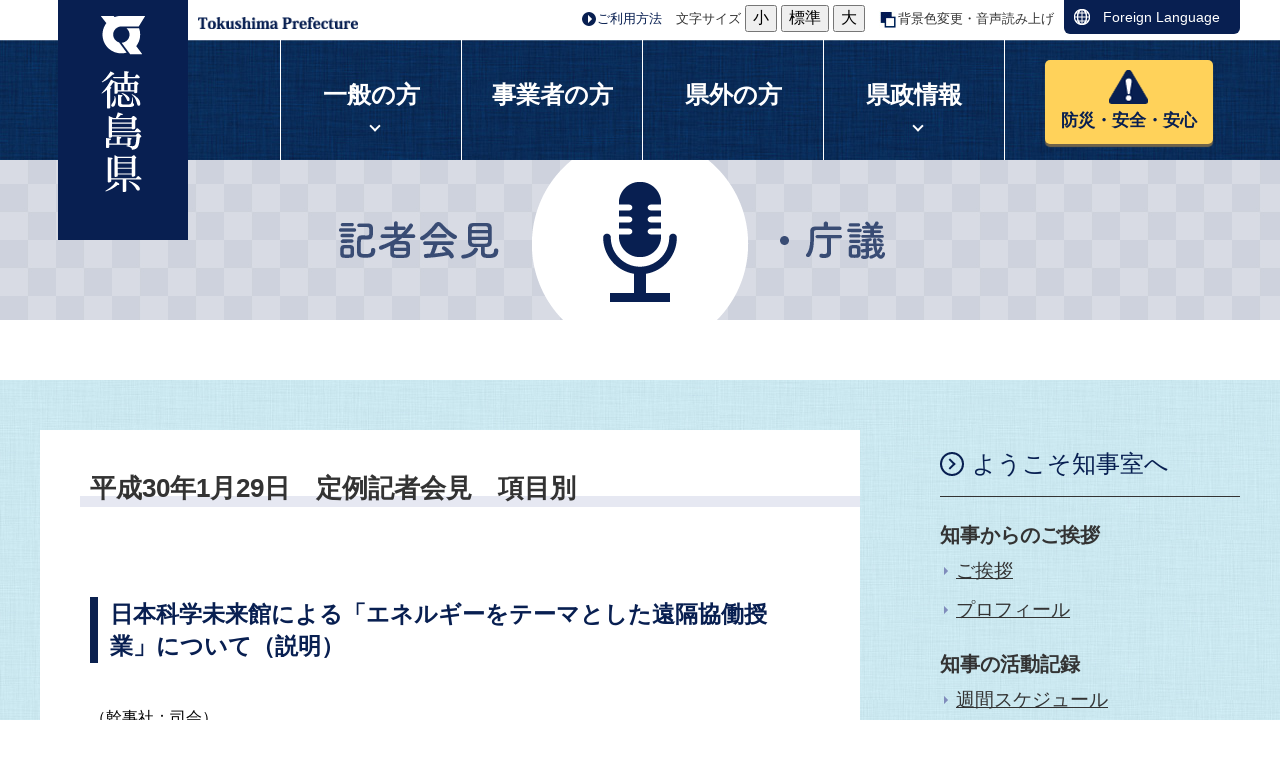

--- FILE ---
content_type: text/html; charset=UTF-8
request_url: https://www.pref.tokushima.lg.jp/governor/press-record/5010238/
body_size: 9582
content:
  <!DOCTYPE html>
<html lang="ja">
  <head>
          <meta charset="utf-8"/>          <meta property="og:title" content="平成30年1月29日　定例記者会見　項目別｜徳島県ホームページ">
              <meta property="og:type" content="記事">
            <meta property="og:image" content="https://www.pref.tokushima.lg.jp/file/cooperation/banner_white.png">
            <meta property="og:site_name" content="徳島県ホームページ">
            
    <title>平成30年1月29日　定例記者会見　項目別｜徳島県ホームページ</title>
    <link href="/favicon.ico" type="image/x-icon" rel="icon">
    <link href="/favicon.ico" type="image/x-icon" rel="shortcut icon">
                    <script src="/js/jquery/jquery.min.js"></script>
      <script src="https://maps.googleapis.com/maps/api/js?key=AIzaSyBpVUgsTfMY2HvJWm_SXdSbvq0FNOaU0lI&amp;language=ja"></script>      <link rel="stylesheet" href="/css/public.css">
      <link rel="stylesheet" href="/css/public_pref_tokushima.css">
      <script src="/js/public.js"></script>
                <link rel="stylesheet" href="/file/css/192748.css">
                  <link rel="stylesheet" href="/file/css/423864.css">
                  <script src="/file/js/201583.js"></script>
                    <link rel="stylesheet" href="/file/css/423857.css">
                  <link rel="stylesheet" href="/file/css/400292.css">
                  <link rel="stylesheet" href="/file/css/417816.css">
                  <link rel="stylesheet" href="/file/css/192751.css">
                  <script src="/file/js/415952.js"></script>
                    <script src="/file/js/198918.js"></script>
                    <link rel="stylesheet" href="/file/css/407116.css">
                  <link rel="stylesheet" href="/file/css/552569.css">
                  <link rel="stylesheet" href="/file/css/771892.css">
                  <link rel="stylesheet" href="/file/css/405400.css">
                  <script src="/file/js/182768.js"></script>
                    <link rel="stylesheet" href="/file/css/400640.css">
                  <link rel="stylesheet" href="/file/css/408489.css">
                  <link rel="stylesheet" href="/file/css/420539.css">
                  <script src="/file/js/420541.js"></script>
                    <link rel="stylesheet" href="/file/css/189432.css">
                  <script src="/file/js/194495.js"></script>
                    <link rel="stylesheet" href="/file/css/816782.css">
                  <link rel="stylesheet" href="/file/css/411102.css">
                  <script src="/file/js/542597.js"></script>
                    <link rel="stylesheet" href="/file/css/542599.css">
                    <script src="/js/public/access_parts.js"></script>
                      <script src="/js/public/banner_parts.js"></script>
                  <script src="/js/public/breadcrumb_parts.js"></script>
                      <link rel="stylesheet" href="/css/fullcalendar/core/main.css"/>
              <link rel="stylesheet" href="/css/fullcalendar/daygrid/main.css"/>
              <script src="/js/fullcalendar/core/main.js"></script>
              <script src="/js/fullcalendar/daygrid/main.js"></script>
              <script src="/js/fullcalendar/core/locales/ja.js"></script>
                        <script src="/js/public/calendar_parts.js"></script>
                      <script src="/js/public/menu_parts.js"></script>
                  <script src="/js/public/search.js"></script>
                  <script src="/js/public/slide_block.js"></script>
                    <script src="/js/public/title_list_parts.js"></script>
                    <script src="/js/log.js"></script>
            <link rel="stylesheet" href="/css/leaflet/leaflet.css"/>
      <link rel="stylesheet" href="/css/leaflet/leaflet.fullscreen.css"/>
      <script src="/js/leaflet/leaflet.js"></script>
      <script src="/js/leaflet/Leaflet.fullscreen.min.js"></script>
                <script id="pt_loader" src="/js/ewbc/ewbc_pref_tokushima.min.js"></script>
                  <script async src="https://www.googletagmanager.com/gtag/js?id=G-5BGLEP1Y54"></script>
        <script>
          window.dataLayer = window.dataLayer || [];
          function gtag() {
            dataLayer.push(arguments);
          }
          gtag('js', new Date());
          gtag('config', 'G-5BGLEP1Y54');
        </script>
          </head>
  <body class="dev-pc">
          <noscript>
      <p>ご使用のブラウザでJavaScriptが無効なため、一部の機能をご利用できません。JavaScriptの設定方法は、お使いのブラウザのヘルプページをご覧ください。</p>
      </noscript>
            <div class="fontsize_change">
              <div class="fontsize">
          <p class="fontsize_title">文字サイズ</p>
          <button type="button" id="smaller" class="easyweb_font_size_click" value="-1">小</button>
          <button type="button" id="medium" class="easyweb_font_size_click" value="0">標準</button>
          <button type="button" id="larger" class="easyweb_font_size_click" value="1">大</button>
        </div>
        <div class="easyweb">
          <a href="javascript:void(0);" id="pt_enable">
            <img src="/img/img_ewbc_nav_bn6.gif" id="easyweb_icon" alt="やさしいブラウザ・クラウド版はこちらからご利用下さい">
          </a>
        </div>
          </div>
    <div class="cms-public">
  <div class="page" style="width:1024px;">
    <div class="layout" data-type="5">
            <div class="area area1 " data-type="1" style="" lang="" >
            <div class="parts header" style="font-family:arial,sans-serif;" lang="" data-load="1" >
        <div class="note">
        <div class="block logo" style="width:130px;font-family:arial,sans-serif;" lang="" data-load="1" >
    <div class="image" role="list">
  <div class="block center">
          <div class="image_listitem" role="listitem">
        <figure>
                      <div>
              <a href="/" target=""><img src="/man/file/img/200459.png" alt="徳島県" flag="0" class="" style=""/></a>            </div>
                  </figure>
      </div>
      </div>
</div>
  </div>
        <div class="block logo_en" style="width:180px;font-family:arial,sans-serif;" lang="en" data-load="1" >
    <div class="image" role="list">
  <div class="block center">
          <div class="image_listitem" role="listitem">
        <figure>
                      <div>
              <img src="/man/file/img/175529.png" alt="Tokushima Prefecture" flag="0" class="" style=""/>            </div>
                  </figure>
      </div>
      </div>
</div>
  </div>
        <div class="block setting" style="font-family:arial,sans-serif;" lang="" data-load="1" >
    <div class="html">
  <div class="tool-list" id="to-top" style="display: inline-block;">
   <ul>
      <li class="use"><a href="https://www.pref.tokushima.lg.jp/goriyouhouhou">ご利用方法</a></li>
      <li>
         <p>文字サイズ</p>
         <button type="button" id="smaller-btn" onclick="smaller()">小</button>
      </li>
      <li><button type="button" id="medium-btn" onclick="medium()">標準</button></li>
      <li><button type="button" id="larger-btn" onclick="larger()">大</button></li>
      <li class="bg"><a href="javascript:ptspkLoader('toggle')" id="pt_enabled">背景色変更・音声読み上げ</a></li>
   </ul>
</div>
<div class="block lang" style="width:176px;font-family:arial,sans-serif;" lang="en" data-load="1">
    <div class="sentence">
<p><a href="https://www.pref.tokushima.lg.jp/foreignlanguage">Foreign Language</a></p>
</div>  </div></div>  </div>
        <div class="block sp_header" style="font-family:arial,sans-serif;" lang="" data-load="1" >
    <div class="html">
  		<div class="parts header" id="sp-to-top">
			<div class="note">
				<div class="block logo">
					<div class="image">
						<div class="block">
							<figure>
							   <a href="/"><img src="/img/sp_logo.png" alt="徳島県 法人番号:4000020360007"></a>
                            </figure>
						</div>
					</div>
				</div>

			</div>
		</div>
<div class="parts">
            <div class="note">
                      <div class="block">
    <div class="html">
<div class="foreign-box">
  <a href="/foreignlanguage"><img src="/man/file/html/548823.jpg" alt="">Foreign<br>Language</a>
</div></div>  </div>
  </div>

  </div></div>  </div>
  </div>
  </div>
  
                <div class="parts globalmenu global_menu" style="font-family:arial,sans-serif;" lang="" data-load="1" >
        
  <div class="menu menu-vertical">
    <ul><li style="" class="text_flag " ><a href="/ippannokata/" style=""><span class="text_item" val="1000000">一般の方</span></a><ul><li style="" class="text_flag " ><a href="/ippannokata/kurashi/" style=""><span class="text_item" val="1010000">くらし・環境・地方創生</span></a></li><li style="" class="text_flag " ><a href="/ippannokata/kenko/" style=""><span class="text_item" val="1020000">健康・医療・福祉</span></a></li><li style="" class="text_flag " ><a href="/ippannokata/kyoiku/" style=""><span class="text_item" val="1030000">教育・文化・観光・スポーツ</span></a></li><li style="" class="text_flag " ><a href="/ippannokata/sangyo/" style=""><span class="text_item" val="1040000">産業・雇用・労働</span></a></li><li style="" class="text_flag " ><a href="/ippannokata/kendozukuri/" style=""><span class="text_item" val="1050000">県土づくり</span></a></li><li style="" class="text_flag " ><a href="/ippannokata/bosai/" style=""><span class="text_item" val="1060000">防災・安全</span></a></li><li style="" class="text_flag " ><a href="/ippannokata/nyusatsu/" style=""><span class="text_item" val="1070000">入札・売却情報</span></a></li></ul></li><li style="" class="text_flag " ><a href="/jigyoshanokata/" style=""><span class="text_item" val="2000000">事業者の方</span></a></li><li style="" class="text_flag " ><a href="/kengainokata/" style=""><span class="text_item" val="5000740">県外の方</span></a></li><li style="" class="text_flag " ><a href="/kenseijoho/" style=""><span class="text_item" val="3000000">県政情報</span></a><ul><li style="" class="text_flag " ><a href="/kenseijoho/tokushimakennitsuite/" style=""><span class="text_item" val="3080000">徳島県について</span></a></li><li style="" class="text_flag " ><a href="/kenseijoho/kenseisogo/" style=""><span class="text_item" val="3090000">県政総合</span></a></li><li style="" class="text_flag " ><a href="/kenseijoho/zaisei/" style=""><span class="text_item" val="3100000">財政</span></a></li><li style="" class="text_flag " ><a href="/kenseijoho/soshiki/" style=""><span class="text_item" val="3110000">組織</span></a></li><li style="" class="text_flag " ><a href="/kenseijoho/saiyo/" style=""><span class="text_item" val="3120000">採用</span></a></li><li style="" class="text_flag " ><a href="/kenseijoho/jorei/" style=""><span class="text_item" val="3130000">条例・規則・県報</span></a></li><li style="" class="text_flag " ><a href="/kenseijoho/tokei/" style=""><span class="text_item" val="3140000">統計</span></a></li><li style="" class="text_flag " ><a href="/kenseijoho/opendata/" style=""><span class="text_item" val="3150000">オープンデータ</span></a></li><li style="" class="text_flag " ><a href="/kenseijoho/johokokai/" style=""><span class="text_item" val="3160000">情報公開・個人情報保護</span></a></li><li style="" class="text_flag " ><a href="/kenseijoho/koho/" style=""><span class="text_item" val="3170000">広報</span></a></li><li style="" class="text_flag " ><a href="/kenseijoho/hodoteikyoshiryo/" style=""><span class="text_item" val="3180000">報道提供資料</span></a></li><li style="" class="text_flag " ><a href="/kenseijoho/kocho/" style=""><span class="text_item" val="3190000">広聴</span></a></li><li style="" class="text_flag " ><a href="/kenseijoho/kenchoshanojoho/" style=""><span class="text_item" val="3200000">県庁舎の情報</span></a></li><li style="" class="text_flag " ><a href="/kenseijoho/senkyo/" style=""><span class="text_item" val="3210000">選挙</span></a></li><li style="" class="text_flag " ><a href="/kenseijoho/kanrennochiiki/" style=""><span class="text_item" val="3220000">関連の地域・施設・機関</span></a></li></ul></li><li style="" class="text_flag " ><a href="/bousaianzenanshin/" style=""><span class="text_item" val="5000619">防災・安全・安心</span></a></li></ul>  </div>
  </div>
  
                  <div class="parts menuTitleParts" style="font-family:arial,sans-serif;" lang="" data-load="1">
            <div class="note">
                      <div class="block " style="" lang="" data-load="1">
    <div class="html">
<div id="menuTitle08" class="menuTitle"><img src="/file/html/189671.png" alt="記者会見・庁議" /></div></div>  </div>
  </div>

  </div>
  
              <dynamic class="parts original_breadcrumb" data-load="0" data-dynamic="1" data-val="11195937" data-type="12" data-table="" data-grant_table="" data-language="1" data-device="1" data-attribute_page_val="7002695" data-system="1" data-parent_val="" data-top_no_display="0"></dynamic>
                  <div class="parts " style="" lang="" data-load="1">
            <div class="note">
  </div>

  </div>
  
        </div>
            <div class="area-group-2-3-4">
                  <div class="area area3 governor_child governor_press_text" data-type="3" style="width:75%;font-family:arial,sans-serif;" lang="" >
        <div class="parts bgWhite" style="" lang="" data-load="1" >
        <div class="div_tag">
        <div class="parts " style="" lang="" data-load="1" >
        <div class="note">
        <div class="block " style="" lang="" data-load="1" >
    <div class="heading">
        <h1><span>平成30年1月29日　定例記者会見　項目別</span></h1>
      </div>
  </div>
        <div class="block " style="" lang="" data-load="1" >
    <div class="heading">
      <h2><span>日本科学未来館による「エネルギーをテーマとした遠隔協働授業」について（説明）</span></h2>
    </div>
  </div>
        <div class="block " style="" lang="" data-load="1" >
    <div class="sentence">
  <p>（幹事社：司会）<br />
　おはようございます。よろしくお願いします。</p>

<p>（知事）<br />
　おはようございます。<br />
　今日は私の方から、1点発表をさせていただきます。日本科学未来館による「エネルギーをテーマとした遠隔協働授業」の実施についてであります。<br />
　本県では、徳島教育大綱の下、「全国屈指の光ブロードバンド環境を活用した教育の推進」を重点施策に掲げているところでありまして、児童、生徒の皆さん方のICT活用能力の育成と教職員の皆さん方の指導力の向上を図るために、「テレビ会議システムを利用した遠隔授業」の取組みを推進しているところであります。<br />
　また、日本を代表する科学館であります「日本科学未来館」では、科学技術を全国に伝えるために、「科学に関すること」をテーマといたしました「学校向けの授業プログラム」を開発されまして、「ICTを活用した学校への遠隔授業」を実施することを検討されているところであります。<br />
　さらに、企業局におきましても、この日本科学未来館と連携し、川口エネ・ミューにおきまして、「自然エネルギーの普及拡大」と「子どもさんたちの科学に対する理解・関心の向上」に取り組んでいるところであります。<br />
　こうした中、本県の絶好の通信環境を活用いたしまして、「日本科学未来館」と「徳島県」、そして「那賀町立鷲敷中学校」との間で、全国初となる「3元中継による遠隔協働授業」を実施する運びとなりました。<br />
　ということで、こちらということですね。<br />
＜パネル「エネルギーをテーマとした遠隔協働授業」概要図を提示＞。<br />
日本科学未来館、そして県企業局ですね、そして那賀町立鷲敷中学校をインターネット回線による、いわゆる「ICTを活用した遠隔協働授業」、しかも3元中継で行うというものなんですね。<br />
　少し具体的に以下、申し上げていきたいと思います。2月7日水曜日となりますが、東京都にあります日本科学未来館の講師の方と、徳島県企業局総合管理事務所の職員がテレビ会議システムによりまして、鷲敷中学校の3年生の生徒22名に「ICT授業」を行うものであります。この授業では、生徒が移動にかかる時間や負担を軽減しながら、最先端の研究について専門的な特色のある学習を受けることができます。授業の内容としては、日本科学未来館から「私たちの暮らしを支える『エネルギー発電の仕組み』」をご説明をしていただきますとともに、徳島県からは「県内のエネルギーに関する取組み」をお伝えし、鷲敷中学校の生徒の皆さん方に、グループ討議、また発表を通じまして、科学技術の知識を深めていただくものであります。<br />
　今後は、この度の授業が、日本科学未来館を始めとする生涯学習機関と教育機関との連携によります「遠隔協働授業」普及拡大の第一歩となり、県内では「あすたむらんど」や「川口エネ・ミュー」、エネルギーミュージアムの略称でありますね、「エネ・ミュー」など県内の科学館と学校間においても実施され、そしてさらにはということで、全国の科学館へと展開をされることによりまして、多くの日本の子どもさん達が、科学技術に触れ、学び、そして興味を持ってもらう機会を増やしていければ、日本のモデルをここから打ち立てることができればと、このように考えているところであります。<br />
　私の方からは、以上です。どうぞよろしくお願いいたします。</p>

<p>（幹事社）<br />
　発表事項について質問は、ございますでしょうか。<br />
　では、発表事項以外で質問のある社はお願いします。</p>
</div>  </div>
  </div>
  </div>
    </div>
  </div>
                <div class="parts " style="" lang="" data-load="1" >
        <div class="note">
        <div class="block " style="" lang="" data-load="1" >
    <dl class="contact">
      <dt class="contact_title"><strong>このページに関するお問い合わせ</strong></dt>
        <dd class="contact_department">
              徳島県              知事戦略局          </dd>
        <dd class="contact_telephone">電話番号：088-621-2015</dd>
        <dd class="contact_fax">FAX番号：088-621-2820</dd>
        <dd class="contact_mail">メールアドレス：<a href="mailto:chijisenryakukyoku@pref.tokushima.lg.jp">chijisenryakukyoku@pref.tokushima.lg.jp</a></dd>
    </dl>  </div>
  </div>
  </div>
  
        </div>
                      <div class="area area4 " data-type="4" style="width:25%;" lang="" >
          <dynamic class="parts" data-load="0" data-dynamic="1" data-val="11195939" data-type="3" data-table="" data-grant_table="" data-language="1" data-device="1" data-attribute_page_val="7002695" data-system="1"></dynamic>
                <div class="parts gov-side" style="font-family:arial,sans-serif;" lang="" data-load="1" >
        <div class="note">
        <div class="block " style="" lang="" data-load="1" >
    <div class="html">
  <div class="gov-side-list">
　<div class="headParent"><a href="https://www.pref.tokushima.lg.jp/governor"><span class="text_item">ようこそ知事室へ</span></a></div>
  <div class="headChild">知事からのご挨拶</div>
  <ul>
     <li><a href="https://www.pref.tokushima.lg.jp/governor/message/">ご挨拶</a></li>
     <li><a href="https://www.pref.tokushima.lg.jp/governor/profile/">プロフィール</a></li>
  </ul>
  <div class="headChild">知事の活動記録</div>
  <ul>
     <li><a href="https://www.pref.tokushima.lg.jp/governor/schedule/doc">週間スケジュール</a></li>
     <li><a href="https://www.pref.tokushima.lg.jp/governor/record">活動記録</a></li>
  </ul>
  <div class="headChild">写真で見る知事の動き</div>
  <ul>
     <li><a href="https://www.pref.tokushima.lg.jp/governor/activity-topics">写真で見る知事の動き</a></li>
     <li><a href="https://www.pref.tokushima.lg.jp/governor/activity-topics/back-number">バックナンバー</a></li>
  </ul>
  <div class="headChild">知事発言集</div>
  <ul>
     <li><a href="https://www.pref.tokushima.lg.jp/governor/policy">知事の所信表明</a></li>
  </ul>
  <div class="headChild">交際費執行状況</div>
  <ul>
     <li><a href="https://www.pref.tokushima.lg.jp/governor/cost">交際費執行状況</a></li>
  </ul>
  <div class="headChild">記者会見・庁議</div>
  <ul>
     <li><a href="https://www.pref.tokushima.lg.jp/governor/press-record">過去の記者会見</a></li>
     <li><a href="https://www.pref.tokushima.lg.jp/governor/discussion">庁議   </a></li>
  </ul>
</div>

<script>
	//知事室サイドメニューカレント設定
	if(document.querySelector('.dev-pc .gov-side-list')) {

		var url = location.href;
		url_array = url.split('/');
		url_array = url_array.filter(Boolean);

		var sideMenuLists = document.querySelectorAll('.dev-pc .gov-side-list li a');
		for(i = 0; i < sideMenuLists.length; i++){
			var sideMenu = sideMenuLists[i];
			var href = sideMenu.getAttribute('href');
			var href_array = href.split('/');
			href_array = href_array.filter(Boolean);

			if(url_array.indexOf('back-number') >= 0){ //バックナンバーがある項目
				if(url_array.indexOf('activity-topics') >= 0){ //写真で見る知事の動きのバックナンバー用
					if(href_array.indexOf('activity-topics') >= 0 && href_array.indexOf('back-number') >= 0){
						sideMenuLists[i].classList.add('active');
					}
				}else{ //上記以外のバックナンバー用
					if(url_array[3] == href_array[3]){
						sideMenuLists[i].classList.add('active');
					}
				}
			}else if(url_array[url_array.length - 1].match(/^\d+$/)){ //記事ページ
				if(url_array.indexOf('activity-topics') >= 0){ //写真で見る知事の動きの記事用
					if(href_array.indexOf('activity-topics') >= 0 && href_array.indexOf('back-number') >= 0){
						sideMenuLists[i].classList.add('active');
					}
				}else{ //上記以外の記事用
					if(url_array[3] == href_array[3]){
						sideMenuLists[i].classList.add('active');
					}
				}
			}else if(url_array[url_array.length - 1] == href_array[href_array.length - 1]) {
				sideMenuLists[i].classList.add('active');
			} else {
				sideMenuLists[i].classList.remove('active');
			}
		}
	}
</script>
</div>  </div>
  </div>
  </div>
  
        </div>
                </div>
              <div class="area area5 " data-type="5" style="" lang="" >
            <div class="parts " style="" lang="" data-load="1" >
        <div class="note">
        <div class="block pc-footer" style="font-family:arial,sans-serif;" lang="" data-load="1" >
    <div class="html">
    <footer>
    <div class="menu">
      <ul>
        <li class="arrow2"><a href="https://www.pref.tokushima.lg.jp/sitepolicy/">サイトポリシーについて</a></li>
        <li class="arrow2"><a href="https://www.pref.tokushima.lg.jp/accessibility/">ウェブアクセシビリティ方針</a></li>
        <li class="arrow2"><a href="https://www.pref.tokushima.lg.jp/rss/">RSSについて</a></li>
        <li class="arrow2"><a href="https://www.pref.tokushima.lg.jp/site_map/">サイトマップ</a></li>
      </ul>
    </div>
    <div class="main">
    <div class="inner">
      <div class="ai" title="AI TOKUSHIMA 藍に関するポータルサイト（外部リンク、別ウィンドウで開きます。）"><a href="https://ai-tokushima.jp/" target="blank">AI/TOKUSHIMA（外部リンク、別ウィンドウで開きます。）</a></div>
      <address>
        <strong>徳島県庁</strong><br />
        〒770-8570<br />
        徳島県徳島市万代町1丁目1番地<br />
        <dl>
          <dt>電話番号:</dt><dd>088-621-2500（代表）</dd>
          <dt>開庁時間:</dt>
          <dd>
            午前8時30分から午後6時15分まで<br />
            （土曜日・日曜日・祝日・年末年始を除く）<br />
            ※一部、開庁時間が異なる組織、施設があります。
          </dd>
          <dt>法人番号:</dt><dd>4000020360007</dd>
        </dl>
      </address>
      <div class="inquire_block">
        <a href="https://www.pref.tokushima.lg.jp/otoiawase/">
          <div class="inquire">
            <div class="title">お問い合わせ</div>
            <div class="desc">電話（すだちくんコール）、メールでのお問い合わせはこちらから。</div>
          </div>
        </a>
      </div>
      <div class="banner_block">
        <a href="https://www.pref.tokushima.lg.jp/access/" class="access">
          <div class="title">県庁への<br />アクセス</div>
        </a>
        <a href="https://www.pref.tokushima.lg.jp/floormap/" class="floor">
          <div class="title">県庁舎の<br />フロアマップ</div>
        </a>
      </div>
    </div>
    </div>
    <div class="copyright" lang="en">
      &copy;2017 Tokushima Prefectural Government.
    </div>
  </footer>

<script>
	//スマホ・タブレット時メニュー表示
	if (document.querySelector('body.dev-sp') || document.querySelector('body.dev-tb')) {
		console.log('bcb');
		var targetMenu = document.querySelector('.cms-public .global_menu .menu');
		targetMenu.insertAdjacentHTML('afterbegin','<a id="menu-button" href="javascript:void(0);"><span>メニュー</span></a>');
	}
</script>
<script>
	//組織から探すボタン設定
	if (document.querySelector('.dev-pc .temp_side_soshiki .text_item')) {
		elm = document.querySelector('.dev-pc .temp_side_soshiki .text_item');
		elm.innerHTML = '組織から探す';
	}
</script>
<script>
	//一覧開閉設定
	elm = document.createElement('span'); 
	elm.classList.add('icon');
	elm.innerHTML = '開く';
	console.log('scriptin');

	if (document.querySelector('.accordion')) {
		console.log('accordionin');
		obj = document.querySelectorAll('.accordion .title-list .index li');
		for(i = 0; i < obj.length; i++){
			obj[i].insertAdjacentHTML('afterbegin','<span class="before"></span>');
			obj[i].insertAdjacentHTML('beforeend', '<a class="icon" href="javascript:void(0);">開く</a>');
		}
	}
</script>
<script>
	//グローバルメニューカレント設定
	if(document.querySelector('body.dev-pc')) {

		var url = location.href;
		url_array = url.split('/');
		url_array = url_array.filter(Boolean);

		var globalMenuLists = document.querySelectorAll('.dev-pc .globalmenu .menu > ul > li > a');
		for(i = 0; i < globalMenuLists.length; i++){
			var globalMenu = globalMenuLists[i];
			var href = globalMenu.getAttribute('href');
			var href_array = href.split('/');
			href_array = href_array.filter(Boolean);

			if(url_array[2] == href_array[href_array.length - 1]) {
				globalMenu.classList.add('active');
			} else {
				globalMenu.classList.remove('active');
			}
		}
	}
</script>
<script>
	//サイドメニューカレント設定
	if(document.querySelector('body.dev-pc .area4')) {

		var url = location.href;
		url_array = url.split('/');
		url_array = url_array.filter(Boolean);
		if(url_array[url_array.length - 1].match(/#/)) {
			url_array_sharp = url_array[url_array.length - 1].split('#');
			url_array_last = url_array_sharp[0];
		} else {
			url_array_last = url_array[url_array.length - 1]
		}

		var sideMenuLists = document.querySelectorAll('.dev-pc .temp_side_menu .menu-vertical li a');
		for(i = 0; i < sideMenuLists.length; i++){
			var sideMenu = sideMenuLists[i];
			var href = sideMenu.getAttribute('href');
			var href_array = href.split('/');
			href_array = href_array.filter(Boolean);

			if(url_array_last == href_array[href_array.length - 1]) {
				sideMenuLists[i].classList.add('active');
			} else {
				sideMenuLists[i].classList.remove('active');
			}
		}
	}
</script>
<script>
$(function(){
	//タブレット、スマホ時に切替ボタンクリック
	$(document).on('click','.topc_block a.topc',function(){
		var loc = $(location).attr('pathname');
		var loc_array = loc.split('/');
		var original_device = loc_array[1];
		$.cookie('original_device', original_device, { expires: 1, path: '/', domain: 'www.pref.tokushima.lg.jp' });
		$.cookie('selected_device', '1', { expires: 1, path: '/', domain: 'www.pref.tokushima.lg.jp' });
		window.location.href = loc;
	})

	//PC時に切替ボタンクリック
	$(document).on('click','.deviceChange a',function(){
		var original_device = $.cookie('original_device');
		var device_type;
		if(original_device == 'tb'){
			device_type = 2;
		}else if(original_device == 'sp'){
			device_type = 3;
		}
		$.cookie('selected_device', device_type, { expires: 1, path: '/', domain: 'www.pref.tokushima.lg.jp' });
                window.location.href = loc;
	})
});
</script></div>  </div>
        <div class="block sp-footer" style="font-family:arial,sans-serif;" lang="" data-load="1" >
    <div class="html">
  	<div class="footer">
		<div class="menu">
			<ul>
				<li class="arrow2"><a href="https://www.pref.tokushima.lg.jp/sitepolicy">サイトポリシーについて</a></li>
				<li class="arrow2"><a href="https://www.pref.tokushima.lg.jp/accessibility">ウェブアクセシビリティ方針</a></li>
				<li class="arrow2"><a href="https://www.pref.tokushima.lg.jp/rss">RSSについて</a></li>
				<li class="arrow2"><a href="https://www.pref.tokushima.lg.jp/site_map">サイトマップ</a></li>
			</ul>
		</div>
		<div class="main">
		<div class="inner">
			<div class="ai"><a href="https://ai-tokushima.jp/" target="blank">AI/TOKUSHIMA（外部リンク、別ウィンドウで開きます。）</a></div>
			<address>
				<strong>徳島県庁</strong><br />
				〒770-8570<br />
				徳島県徳島市万代町1丁目1番地<br />
				<dl>
					<dt>電話番号:</dt><dd>088-621-2500（代表）</dd>
					<dt>法人番号:</dt><dd>4000020360007</dd>
				</dl>
			</address>
		</div>
		</div>
             <a href="https://www.pref.tokushima.lg.jp/otoiawase">
		 <div class="inquire_block">
			<div class="inquire">
				<div class="title">お問い合わせ</div>
				<div class="desc">電話（すだちくんコール）、メールでのお問い合わせはこちらから。</div>
			</div>
		</div>
             </a>
		<div class="banner_block">
			<a href="https://www.pref.tokushima.lg.jp/access" class="access">
				<div class="title">県庁への<br />アクセス</div>
			</a>
			<a href="https://www.pref.tokushima.lg.jp/floormap" class="floor">
				<div class="title">県庁舎の<br />フロアマップ</div>
			</a>
		</div>
		<div class="topc_block">
		<div class="topc_inner">
			<a href="javascript:void(0)" class="topc">
				<div class="title"><img src="/file/html/169611.png" alt="">PC版はこちら</div>
			</a>
		</div>
		</div>
		<div class="copyright" lang="en">
			&copy;2017 Tokushima Prefectural Government.
		</div>
	</div></div>  </div>
        <div class="block mb-footer" style="font-family:arial,sans-serif;" lang="" data-load="1" >
    <div class="html">
  <br />[0] <a href="https://www.pref.tokushima.lg.jp/" accesskey="0">トップページに戻る</a></div>  </div>
  </div>
  </div>
  
        </div>
        </div>
  </div>
</div>
<div class="data-field">
  <input type="hidden" id="attribute_page_id_hidden" name="attribute_page_id_hidden" value="7002695">
  <input type="hidden" id="type_hidden" name="type_hidden" value="2">
  <input type="hidden" id="language_page_id_hidden" name="language_page_id_hidden" value="7006079">
  <input type="hidden" id="page_id_hidden" name="page_id_hidden" value="7006426">
  <input type="hidden" id="language_id_hidden" name="language_id_hidden" value="1">
  <input type="hidden" id="device_id_hidden" name="device_id_hidden" value="1">
  <input type="hidden" id="sites_responsive_flag_hidden" name="sites_responsive_flag_hidden" value="0">
  <input type="hidden" id="page_responsive_flag_hidden" name="page_responsive_flag_hidden" value="0">
</div>
  <div class="to_original_page"><a href="javascript:void(0);"></a></div>
  <script src="/js/jquery/jquery.cookie.js"></script>
  <script>
    $(function () {
      var original_device = $.cookie('original_device'); //2:tb, 3:sp
      if (original_device == 'tb') {
        $('.to_original_page a').text('徳島県ホームページ（タブレット版）表示');
      } else if (original_device == 'sp') {
        $('.to_original_page a').text('徳島県ホームページ（スマートフォン版）表示');
      } else {
        $('.to_original_page a').text('徳島県ホームページ表示');
        $('.to_original_page').css('display', 'none');
      }
      $(document).on('click', '.to_original_page a', function () {
        var original_device = $.cookie('original_device');
        var device_type;
        if (original_device == 'tb') {
          device_type = 2;
        } else if (original_device == 'sp') {
          device_type = 3;
        }
        $.cookie('selected_device', device_type, {expires: 1, path: '/', domain: 'www.pref.tokushima.lg.jp'});
        window.location.href = $(location).attr('pathname');
      });
    });

    var x = 100, cnt = 0;
    function larger() {
      if (cnt >= 2) {
        return;
      }
      x *= 1.2;
      cnt++;
      document.body.style.fontSize = x + '%';
    }
    function medium() {
      x = 100;
      cnt = 0;
      document.body.style.fontSize = 100 + '%';
    }
    function smaller() {
      x /= 1.2;
      cnt--;
      document.body.style.fontSize = x + '%';
    }
  </script>
  </body>
</html>
  

--- FILE ---
content_type: text/css
request_url: https://www.pref.tokushima.lg.jp/file/css/407116.css
body_size: 738
content:
/* -------- side_area.css --------------*/
/*----------------------------------- サイドエリア -------------------------------------*/
/* リンク */
.cms-public .relatedlinks a:link {
	color:#333;
	text-decoration:underline;
}

.cms-public .relatedlinks figure {
	margin:0;
	padding:0;
}

.cms-public .relatedlinks .linkblock,
.cms-public .relatedlinks .textlink {
	width:300px;
	margin-top:0;
	padding-top:0;
}

.cms-public .relatedlinks .linkblock .image {
	border-left:1px solid #2D8080;
	border-right:1px solid #2D8080;
	border-top:1px solid #2D8080;
}
.cms-public .relatedlinks .textlink .list {
	padding-top:15px;
	border-left:1px solid #2D8080;
	border-right:1px solid #2D8080;
	border-bottom:1px solid #2D8080;
}

.cms-public .relatedlinks .block {
	float:none;
}
.cms-public .side .border_radius {
	background-color:#d0ecf4; 
	padding: 10px;
	margin-bottom:10px;
	text-align: center;
	border-radius:10px;
	-webkit-border-radius: 10px;	/* Safari,Google Chrome用 */
	-moz-border-radius: 10px;	/* Firefox用 */
	-ms-border-radius:10px;
}

.cms-public .relatedlinks .cms-public .image .block {
	margin:0;
	padding:0;
}
.cms-public .relatedlinks .image {
	margin:0;
	padding:0;
}

body:not(.dev-mb) .cms-public .relatedlinks .heading h2 {
	border-top-left-radius: 10px; 
	border-top-right-radius: 10px;
	-webkit-border-top-left-radius: 10px;
	-webkit-border-top-right-radius: 10px;
	-moz-border-radius-topleft: 10px;
	-moz-border-radius-topright: 10px; 
	background-color:#2d8080; 
	color:#fff;
	font-size:1.25em;
	padding:10px 0;
	width:300px;
	text-indent:1em;
	margin-bottom:0;
    margin-left: 0;
	border-left:none;
}

.cms-public .relatedlinks .linkblock .image figure {
	margin-top:20px;
	padding:0;
	text-align:center;
}

.cms-public .relatedlinks .textlink ul {
	border-top:1px solid #081f51;
	margin:10px 20px 0 20px;
	padding:20px 0;
}
.cms-public .relatedlinks .textlink li {
	list-style-type:none;
	font-size:1em;
	margin-bottom:5px;
    position: relative;
    display: block;
    padding-left: 12px;
}

.cms-public .relatedlinks .textlink li:before {
    content: "";
    width: 0;
    height: 0;
    border: solid 4px transparent;
    border-left: solid 4px #333;
    position: absolute;
    top: 50%;
    left: 0;
    margin-top: -4px;
}

.cms-public .relatedlinks .linkblock .list figure {
	margin:0px;
	padding:0;
}


--- FILE ---
content_type: text/css
request_url: https://www.pref.tokushima.lg.jp/file/css/552569.css
body_size: 495
content:
.cms-public .foreign-box {
    width: 70px;
    height: 70px;
    background-color: #fff;
    position: absolute;
    top: 10px;
    right: 100px;
    padding-top: 0.1em;
    box-sizing: border-box;
}
body.dev-sp .cms-public .foreign-box {
    width: 60px;
    height: 60px;
    right: 83px;
}
.cms-public .foreign-box a {
    font-size: 0.8em;
    line-height: 1.1em;
    display: block;
    color: #081F51;
    text-decoration: none;
    font-weight: bold;
    text-align: center;
}
body.dev-sp .cms-public .foreign-box a {
    font-size: 0.7em;
    line-height: 1em;
}

--- FILE ---
content_type: text/css
request_url: https://www.pref.tokushima.lg.jp/file/css/405400.css
body_size: 4079
content:
/* globalmenu.css */
/* メニュー タイプ１：垂直 */
.dev-pc,
.dev-tb,
.dev-sp {

}
body {
	margin: 0;
}
.dev-pc .cms-public > .page {
	width: 100%!important;
}
.dev-pc .cms-public > .page .layout {
	width: 100%!important;
}
/* header */
.header_area {

}
.dev-pc .cms-public .header {
	background-image: url(/file/img/177584.jpg);
	background-repeat: repeat-x;
	background-position: 0 0;
}
.dev-tb .cms-public .header,
.dev-sp .cms-public .header {
	background-image: url(/file/img/177604.jpg);
	background-repeat: repeat-x;
	background-position: 0 0;
	background-size: auto auto;
}
.header_area .header:before,
.header_area .header:after {
	display: none;
}
.dev-pc .header_area .header .note {
	width: 1200px;
	margin: 0 auto;
	background: none!important;
}
.dev-pc .cms-public .header_area .globalmenu {
	left: calc((100% - 1200px) / 2 + 240px);
}
.dev-pc .cms-public .header_area .menu-vertical {

}
.dev-pc .cms-public .header_area .menu-vertical > ul {

}
.dev-pc .cms-public .header_area .menu-vertical > ul > li {

}
.dev-pc .cms-public .header_area .menu-vertical > ul > li > ul {

}
.dev-pc .cms-public .header_area .menu-vertical > ul > li > ul > li {

}
.dev-pc .menuTitleParts {
	margin-top: -80px;
}
.menuTitle {
	background-image: url(/file/img/189390.jpg);
	background-repeat: repeat-x;
	background-position: 0 0;
	text-align: center;
}
.menuTitle img {
	vertical-align: bottom;
}
.dev-tb .cms-public .menuTitle img,
.dev-sp .cms-public .menuTitle img {
	max-width: 100%;
	height: auto;
}
.dev-pc .cms-public .header_area .breadcrumb {
	margin: 0;
	padding: 0;
/*	padding-left: calc((100% - 1200px) / 2); */
}
.dev-tb .cms-public .header_area .breadcrumb .bread-list,
.dev-sp .cms-public .header_area .breadcrumb .bread-list {
	width: auto;
	max-width: 100%;
	padding-left: 20px;
}
.dev-pc .cms-public .header_area .breadcrumb fieldset {
	width: auto;
}

/* main */
.area-group-2-3-4 {
	background: url(/file/img/178198.jpg);
}
.dev-pc .area-group-2-3-4 {
	width: 1200px;
	padding-left: calc((100% - 1200px) / 2);
	padding-right: calc((100% - 1200px) / 2);
}
.dev-tb .cms-public .area-group-2-3-4 {
	padding: 50px 10px;
}
.dev-sp .cms-public .area-group-2-3-4 {
	padding: 10px 10px 10px 10px;
}
.dev-pc .area3 {
	margin-top: 50px;
}
.dev-tb .area3,
.dev-sp .area3 {
	width: 100%!important;
}
.area3 > .parts:first-child,
.area3 .parts.bgWhite {
	margin-bottom: 50px;
	padding: 40px;
	box-sizing: border-box;
	background-color: #FFF;
}
body.dev-sp .area3 > .parts:first-child,
body.dev-sp .area3 .parts.bgWhite {
	padding: 40px 10px;
}
.area3 > .parts.gavMenu1 {
	padding: 0;
	background-color: transparent;
}
.cms-public .side_area.area4 {

}
.cms-public .area5 {
	background: url(/file/img/178198.jpg);
}
body:not(.dev-mb) .cms-public .heading {
	position: relative;
}
body:not(.dev-mb) .cms-public .heading h1 {
	margin: 0 -40px 50px 0;
	padding: 0 0 0 10px;
	border: none;
	background: rgba(0, 0, 0, 0) linear-gradient(transparent 70%, #e6e8f2 70%) repeat scroll 0 0;
	font-size: 1.75em;
	color: #333333;
}
body.dev-sp .cms-public .heading h1 {
	margin-right: -10px;
}
body:not(.dev-mb) .cms-public .heading h1:after {

}
body:not(.dev-mb) .cms-public .heading h1 + time {
	position: absolute;
	right: -20px;
	bottom: -30px;
}
body.dev-sp .cms-public .heading h1 + time {
	right: 0;
}
body:not(.dev-mb) .cms-public .heading h2 {
	font-size: 1.4em;
}
body:not(.dev-mb) .cms-public .heading h3 {
	font-size: 1.3em;
}
body:not(.dev-mb) .cms-public .heading h4 {
	font-size: 1.2em;
}
body:not(.dev-mb) .cms-public .heading h5 {
	font-size: 1.1em;
}
body:not(.dev-mb) .cms-public .heading h6 {
	font-size: 1em;
}

/*  サイドメニュー  */
.dev-pc .cms-public .side_area {
	width: 300px!important;
	margin-top: 50px;
}
.cms-public .gov-side-list {
    color: #333;
}
.cms-public .gov-side-list a span.text_item {
    display: block;
    font-size: 1.500em;
}
.cms-public .gov-side-list h5,
.cms-public .gov-side-list .headParent {
    border-bottom: 1px solid #333;
    margin-top: 0;
    margin-bottom: 25px;
    padding-bottom: 1em;
}
.cms-public .gov-side-list h5 a,
.cms-public .gov-side-list .headParent a {
	position: relative;
	display: inline-block;
	padding: 0 0 0 32px;
	color: #081f51;
	vertical-align: middle;
	text-decoration: none;
	font-size: 1em;
	text-decoration:none;
}
.cms-public .gov-side-list h5 a:before,
.cms-public .gov-side-list h5 a:after,
.cms-public .gov-side-list .headParent a:before,
.cms-public .gov-side-list .headParent a:after {
	position: absolute;
	top: 0;
	bottom: 0;
	left: 0;
	margin: auto;
	content: "";
	vertical-align: middle;
}
.cms-public .gov-side-list h5 a:before,
.cms-public .gov-side-list .headParent a:before {
	box-sizing: border-box;
	width: 24px;
	height: 24px;
	border: 2px solid #081f51;
	-webkit-border-radius: 50%;
	border-radius: 50%;
}
.cms-public .gov-side-list h5 a:after,
.cms-public .gov-side-list .headParent a:after {
	left: 6px;
	width: 6px;
	height: 6px;
	border-top: 2px solid #081f51;
	border-right: 2px solid #081f51;
	-webkit-transform: rotate(45deg);
	transform: rotate(45deg);
}
.cms-public .gov-side-list h6,
.cms-public .gov-side-list .headChild {
    margin: 0;
    font-size: 1.250em;
    font-weight: bold;
}
.cms-public .gov-side-list ul {
    padding-left: 0;
    padding-top: 0;
    margin-top: 0;
    margin-bottom: 1.5em;
}
.cms-public .gov-side-list ul li {
    list-style: none;
    margin: 0.3em 0;    
}
.cms-public .gov-side-list ul li a {
    position: relative;
    padding: 0 0 0 16px;
    color: #333;
    font-size: 1.2em;
    line-height: 1.8em;
    display: block;
}
.cms-public .gov-side-list ul li a:before,
.cms-public .gov-side-list ul li a:after {
    position: absolute;
    top: 0;
    bottom: 0;
    left: 0;
    margin: auto;
    content: "";
    vertical-align: middle;
}
.cms-public .gov-side-list ul li a:before {
    left: 4px;
    box-sizing: border-box;
    width: 4px;
    height: 4px;
    border: 4px solid transparent;
    border-left: 4px solid #808cbc;
}
.cms-public .gov-side-list ul li a:hover,
.cms-public .gov-side-list ul li a:active,
.cms-public .gov-side-list ul li a.active {
    background-color: rgba(255,255,255,0.5);
}

.contact {
	background-color: #FFF;
}
.contact .contact_parent_department {
	display: inline-block;
	font-weight: bold;
}

/* message */
.governor_message .sentence_with_image .image {
	margin-right: 0;
}
.cms-public .html .gov-link-box {
    margin: 0 0 20px;
    text-align: right;
}
.cms-public .html .gov-link-box:last-of-type {
	margin-bottom: 90px;
}
.cms-public .gov-link-box a {
    position: relative;
    display: inline-block;
    padding: 20px 60px 20px 70px;
    background-color: #081f51;
    vertical-align: middle;
    text-align: center;
    text-decoration: none;
    font-weight: bold;
    color: #fff;
}
.cms-public .gov-link-box a::before,
.cms-public .gov-link-box a::after {
    position: absolute;
    top: 0;
    bottom: 0;
    left: 46px;
    content: "";
    margin: auto;
    vertical-align: middle;
}
.cms-public .gov-link-box a::after {
    left: 53px;
    width: 3px;
    height: 3px;
    box-sizing: border-box;
    border: 4px solid transparent;
    border-left: 4px solid #081f51;
}
.cms-public .gov-link-box a::before {
    width: 16px;
    height: 16px;
    background: #fff none repeat scroll 0 0;
    border-radius: 50%;
}
.cms-public .contact {
	margin: 0;
}
.dev-tb .cms-public .contact,
.dev-sp .cms-public .contact {
	width: 100%;
	box-sizing: border-box;
}

.dev-tb .cms-public .parts .search,
.dev-sp .cms-public .parts .search {
	padding: 0 10px;
	box-sizing: border-box;
}

/* profile */
body:not(.dev-mb) .cms-public .heading h2 {
	margin: 40px 10px 25px;
}
body:not(.dev-mb):not(.dev-sp) .cms-public .governor_profile .left {
	float: left;
	width: 40%;
}
body:not(.dev-mb) .cms-public .governor_profile .left figure {
	margin: 0;
}
body.dev-sp .cms-public .governor_profile .left figure {
	margin-bottom: 20px;
}
body:not(.dev-mb):not(.dev-sp) .cms-public .governor_profile .right {
	float: right;
	width: 50%;
}
body:not(.dev-mb) .cms-public .governor_profile .sentence {
	margin-bottom: 15px;
}
body:not(.dev-mb) .cms-public .governor_profile .sentence p {
	margin: 0;
}
body:not(.dev-mb) .cms-public .governor_profile .career {

}
body:not(.dev-mb) .cms-public .governor_profile .noborder table,
body:not(.dev-mb) .cms-public .governor_profile .noborder table th,
body:not(.dev-mb) .cms-public .governor_profile .noborder table td {
	border: none;
}
body:not(.dev-mb) .cms-public .governor_profile .noborder table th,
body:not(.dev-mb) .cms-public .governor_profile .noborder table td {
	padding: 2px 0;
}
body:not(.dev-mb) .cms-public .governor_profile .noborder table th {

}
body:not(.dev-mb) .cms-public .governor_profile .noborder table td {

}
body.dev-sp .cms-public .governor_profile .noborder table td {
	font-size: 1em;
}
body:not(.dev-mb) .cms-public .governor_profile .career table tr td:first-child {
	width: 17%;
}
body:not(.dev-mb) .cms-public .governor_profile .noborder table caption {
	display: none;
}
body:not(.dev-mb) .cms-public .governor_profile .list {
	margin: 0;
	padding: 0;
}
body:not(.dev-mb) .cms-public .governor_profile .list figure {
	margin: 0;
}
body:not(.dev-mb) .cms-public .governor_profile .list ul {
	margin: 0 0 0 10px;
	padding: 0;
	list-style: none;
}
body.dev-sp .cms-public .governor_profile .list ul li {
	font-size: 1em;
}

/* schedule */
body:not(.dev-mb) .cms-public .governor_schedule .title-list .tab ul li {
	padding-left: 15px;
}
.dev-sp .cms-public .governor_schedule .title-list .tab ul li {
	padding-top: 0;
}
.cms-public .governor_schedule .title-list .tab li:before {
  position: absolute;
  top: 0.6em;
  left: 4px;
  width: 4px;
  height: 4px;
  margin: auto;
  content: "";
  box-sizing: border-box;
  border: 4px solid transparent;
  border-left: 4px solid #081f51;
  vertical-align: middle;
}
body:not(.dev-mb) .cms-public .governor_schedule .title-list .tab ul li .title {
	margin-left: 0;
}
.schedule_table figure {
	margin: 0;
}
.schedule_table figure ul {
	margin: 0;
	padding: 0;
}
.schedule_table figure ul li {
	list-style: outside none none;
}
.schedule_table figure > ul {

}
.schedule_table figure > ul > li {
	display: block;
	margin-bottom: 7px;
	padding-bottom: 7px;
	border-bottom: 1px solid #e6e8f2;
	clear: both;
}
.schedule_table figure > ul > li > :not(ul) {
	float: left;
}
.schedule_table figure > ul > li > ul {
	display: inline-block;
	float: right;
	width: calc(100% - 120px);
}
.schedule_table figure > ul > li > ul > li {
	margin-top: 3px;
	padding-top: 3px;
	border-top: 1px solid #e6e8f2;
}
.schedule_table figure > ul > li > ul > li:first-child {
	margin: 0;
	padding: 0;
	border: none;
}
.schedule_table figure > ul > li > ul > li > ul {
	display: inline-block;
	float: right;
	width: calc(100% - 180px);
}
.schedule_table figure > ul > li > ul > li > ul > li {
	
}

/* clearfix */
.schedule_table figure ul li:after {
  content: "";
  clear: both;
  display: block;
}

/* activity */
.governor_child .beforeYear {

	}
.governor_child .beforeYear li {
	text-align: right;
	list-style: none;
}
.governor_activity .calender {
	float: left;
	width: calc((100% - 40px) / 3);
	margin-right: 20px;
}
.governor_activity .calender:nth-child(3n - 1) {
	margin-right: 0;
}
.governor_activity .calender figcaption {
	padding-bottom: 10px;
	border-bottom: solid 1px #e6e8f2;
	text-align: center;
}
.governor_activity .calender ul {
	padding: 0;
}
.governor_activity .calender li {
	text-align: center;
	list-style: none;
}
body:not(.dev-mb) .cms-public .governor_child .title-list .tab ul li {
	padding-top: 0;
	padding-left: 15px;
}
body.dev-pc .cms-public .governor_child.governor_news .title-list .tab ul li,
body.dev-tb .cms-public .governor_child.governor_news .title-list .tab ul li {
	padding-left: 140px;
}
body:not(.dev-mb) .cms-public .governor_child .title-list .tab ul li time {
	position: static;
	min-width: 120px;
	padding-left: 0;
}
body.dev-pc .cms-public .governor_child.governor_news .title-list .tab ul li time,
body.dev-tb .cms-public .governor_child.governor_news .title-list .tab ul li time {
	position: absolute;
}
body:not(.dev-mb) .cms-public .governor_child .title-list .tab ul li .title {
	margin-left: 0;
}
body.dev-sp .cms-public .governor_child .title-list .tab ul li .title {
	display: block;
}

/* clearfix */
..governor_activity:after {
  content: "";
  clear: both;
  display: block;
}

/* weekly schedule */
body:not(.dev-mb) .cms-public .governor_schedule .heading h4 {
	margin-bottom: 0;
}
body:not(.dev-mb) .cms-public .governor_schedule table {
	margin-bottom: 30px;
}
.cms-public .governor_child table {

}
.cms-public .governor_child table th,
.cms-public .governor_child table td {
	padding: 10px;
	border: solid 1px #0b214f;
}
.cms-public .governor_schedule table th {

}
.cms-public .governor_schedule table td {

}
.cms-public .governor_schedule table tr th:nth-child(1),
.cms-public .governor_schedule table tr td:nth-child(1) {
	width: 10%!important;
	text-align: center;
}
.cms-public .governor_schedule table tr th:nth-child(2),
.cms-public .governor_schedule table tr td:nth-child(2) {
	width: 60%!important;
}
.cms-public .governor_schedule table tr th:nth-child(3),
.cms-public .governor_schedule table tr td:nth-child(3) {
	width: 30%!important;
}

/* activity */
.cms-public .governor_activity {

}
body:not(.dev-mb) .cms-public .governor_activity  .heading h4 {
	margin-bottom: 0;
}
body:not(.dev-mb) .cms-public .governor_activity table {
	margin-bottom: 30px;
}
body:not(.dev-mb) .cms-public .governor_activity table tr th:nth-child(1),
body:not(.dev-mb) .cms-public .governor_activity table tr td:nth-child(1) {
	width: 10%!important;
	text-align: center;
}
body:not(.dev-mb) .cms-public .governor_activity table tr th:nth-child(2),
body:not(.dev-mb) .cms-public .governor_activity table tr td:nth-child(2) {
	width: 60%!important;
}
body:not(.dev-mb) .cms-public .governor_activity table tr th:nth-child(3),
body:not(.dev-mb) .cms-public .governor_activity table tr td:nth-child(3) {
	width: 30%!important;
}

/* photo topics */
.cms-public .governor_child .title-list {
	border-bottom: none;
}
.cms-public .governor_child .title-list .tab ul.tile li time {
	display: block;
}
.cms-public .governor_child .title-list .tab ul.tile li {
	width: 100%;
	margin-bottom: 30px;
}
.cms-public .governor_child .title-list .tab ul.tile li .picture {
	float: left;
	height: auto;
	width: auto;
	margin-right: 30px;
	border: none;
}
.cms-public .governor_child .title-list .tab ul.tile li .picture img {
	max-width: 100%;
	height: auto;
}
body:not(.dev-mb) .cms-public .governor_phototopics .title-list .tab ul li .picture,
body:not(.dev-mb) .cms-public .governor_photo_back_number .title-list .tab ul li .picture {
	width: calc(50% - 30px);
}
body.dev-sp .cms-public .governor_phototopics .title-list .tab ul li .picture,
body.dev-sp .cms-public .governor_photo_back_number .title-list .tab ul li .picture {
	float: none;
	width: 100%;
	text-align: center;
}
body:not(.dev-mb) .cms-public .governor_phototopics .title-list .tab ul li .picture img,
body:not(.dev-mb) .cms-public .governor_photo_back_number .title-list .tab ul li .picture img {
	max-width: 100%;
	height: auto;
}
body:not(.dev-mb) .cms-public .governor_phototopics .title-list .tab ul li .title,
body:not(.dev-mb) .cms-public .governor_photo_back_number .title-list .tab ul li .title {
	float: left;
	width: 50%;
	margin-left: 0;
}
body.dev-sp .cms-public .governor_phototopics .title-list .tab ul li .title,
body.dev-sp .cms-public .governor_photo_back_number .title-list .tab ul li .title {
	display: block;
	width: 100%;
}

/* talk */
.cms-public .governor_talk .images {
	margin-bottom: 30px;
}
.cms-public .governor_talk .images .center {

}
.cms-public .governor_talk .images figure {
	width: 32%;
	margin: 0;
}
.cms-public .governor_talk .images figure:last-child {

}
.cms-public .governor_talk .images figure img {

}
body:not(.dev-mb) .cms-public .governor_talk .link_arrow a {
	padding-left: 0;
}
body:not(.dev-mb) .cms-public .governor_talk .link_arrow a:before {
	display: none;
}
body:not(.dev-mb) .cms-public .governor_talk .link_arrow figcaption {
    position: relative;
    padding-left: 0.8em;
}
body:not(.dev-mb) .cms-public .governor_talk .link_arrow figcaption:before {
    position: absolute;
    top: 0;
    bottom: 0;
    left: 0;
    width: 4px;
    height: 4px;
    margin: auto;
    content: "";
    vertical-align: middle;
    box-sizing: border-box;
    border: 4px solid transparent;
    border-left: 4px solid #081f51;
}

/* press */
.cms-public .governor_press .sentence {
	text-align: right;
}
.cms-public .governor_press .backNumber p {
	margin-top: 0;
}
.cms-public .governor_press .backNumber .sentence a {
  position: relative;
  margin-bottom: 15px;
  padding: 0 0 0 16px;
  vertical-align: middle;
  color: #333;
}
.cms-public .governor_press .backNumber .sentence a:before,
.cms-public .governor_press .backNumber .sentence a:after {
  position: absolute;
  top: 0;
  bottom: 0;
  left: 0;
  margin: auto;
  content: "";
  vertical-align: middle;
}
.cms-public .governor_press .backNumber .sentence a:before {
  left: 4px;
  width: 4px;
  height: 4px;
  box-sizing: border-box;
  border: 4px solid transparent;
  border-left: 4px solid #081f51;
}
.cms-public .governor_press .sentence_with_image figure {
	min-height: 300px;
	width: 50%;
	margin-left: 0;
}
body.dev-sp .cms-public .governor_press .sentence_with_image figure {
	float: none !important;
	min-height: auto;
	width: 100%;
	text-align: center;
}
body.dev-sp .cms-public .governor_press .sentence_with_image figure img {
	max-width: 100%;
	height: auto;
}
.cms-public .governor_press .list figure {
	margin-right: 0;
	margin-left: 0;
}
.cms-public .governor_press .list figure figcaption {
	padding: 7px 0;
	border-bottom: solid 1px #081f51;
}
.cms-public .governor_press .title-list .tab ul li {
	padding-left: 40px;
}

/* cost */
body:not(.dev-mb) .cms-public .governor_cost .title-list .tab ul li {
	padding-top: 0;
	padding-left: 15px;
}

/* breadcrumb */
.dev-sp .breadcrumb fieldset {
	width: auto;
	font-size: 0.7em;
}

/* footer */
.dev-sp .cms-public .footer .inquire_block,
.dev-tb .cms-public .footer .inquire_block {
	width: auto!important;
	margin: 0 auto!important;
	padding: 20px 2.5%!important;
	background-color: #FFF;
}
.dev-sp .cms-public .footer .inquire_block:after,
.dev-tb .cms-public .footer .inquire_block:after {
  content: "";
  clear: both;
  display: block;
}

.dev-sp .cms-public .footer .banner_block,
.dev-tb .cms-public .footer .banner_block {
	background-color: #FFF;
}
.dev-pc .cms-public footer .copyright {
	margin-top: 0;
	padding-top: 10px;
	background-color: #FFF;
}
.dev-sp .cms-public .footer .copyright,
.dev-tb .cms-public .footer .copyright {
	margin: 0!important;
	padding: 20px 0;
	background-color: #FFF;
}

/* clearfix */
.cms-public .header_area:after,
.area-group-2-3-4:after,
.cms-public .area5:after {
  content: "";
  clear: both;
  display: block;
}


--- FILE ---
content_type: text/css
request_url: https://www.pref.tokushima.lg.jp/file/css/189432.css
body_size: 227
content:
body.dev-mb .cms-public .heading h1 {
	padding: 0;
	border: none;
	background: none;
}
body.dev-mb .cms-public .heading h1:after {
	display: none;
}

body.dev-mb .cms-public .pickup {
	padding: 0;
	background: none;
}
body.dev-mb .cms-public .pickup  .list figcaption {
	padding: 0;
}
body.dev-mb .cms-public .pickup ul {
	padding: 0;
}
body.dev-mb .cms-public .title-list {
	border: none;
}
body.dev-mb .cms-public .title-list .tab ul li {
	padding-left: 0;
}
body.dev-mb .cms-public .title-list time {
	position: static;
}
body.dev-mb .cms-public .title-list time:before {
	display: none;
}
body.dev-mb .cms-public .title-list .index li.active {
	border: none;
	text-align: left;
}
body.dev-mb .cms-public .title-list .index li:before,
body.dev-mb .cms-public .title-list .index li:after {
	display: none;
}
body.dev-mb .cms-public .title-list .paging span.first,
body.dev-mb .cms-public .title-list .paging span.prev,
body.dev-mb .cms-public .title-list .paging span.next,
body.dev-mb .cms-public .title-list .paging span.last {
	display: inherit;
    text-align: left;
}
body.dev-mb .cms-public .title-list .paging div {
    display: block;
    text-align: left;
}



--- FILE ---
content_type: application/javascript
request_url: https://www.pref.tokushima.lg.jp/file/js/542597.js
body_size: 534
content:
$(function() {
    var showTop = 800; 
    $('body').append('<div id="fixedTop"><a href="javascript:void(0);"><span>ページ先頭へ戻る</span></a></div>')
    var fixedTop = $('#fixedTop');
    fixedTop.on('click',function(){
        $('html,body').animate({scrollTop:'0'},700,function(){
            document.getElementsByTagName("a")[1].focus();
        });
    });
    $(window).on('load scroll resize',function(){
        if($(window).scrollTop() >= showTop){
            fixedTop.addClass('show');
        } else if($(window).scrollTop() < showTop){
            fixedTop.removeClass('show');
        }
    });
});
